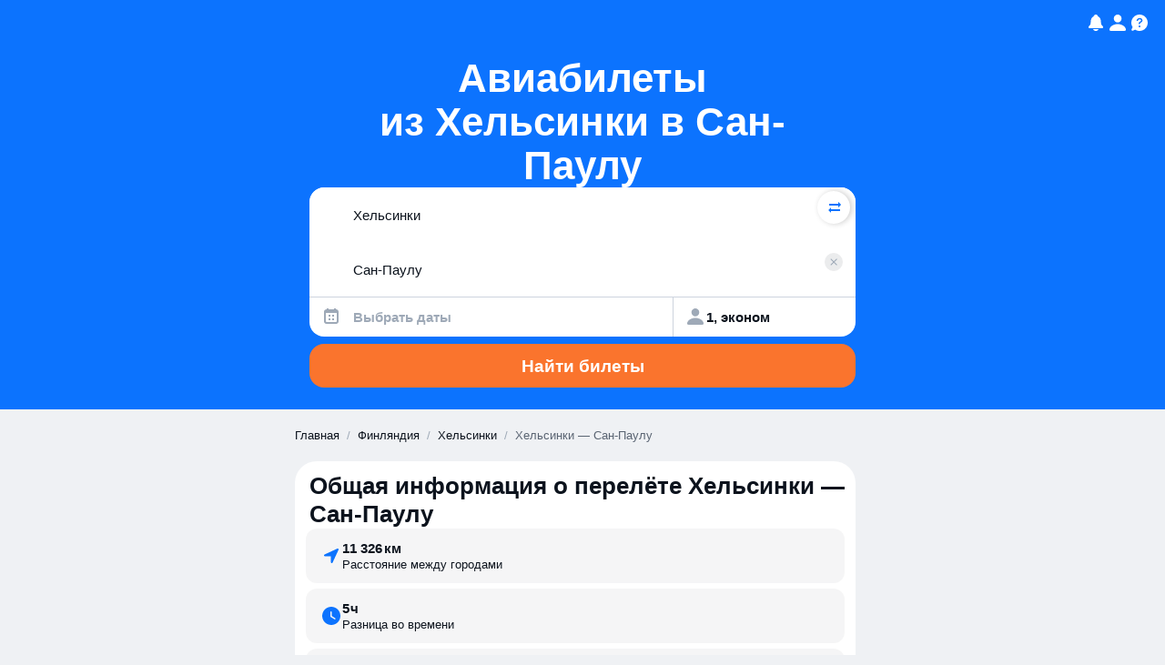

--- FILE ---
content_type: text/css
request_url: https://static.aviasales.com/seo-salo-party/_astro/index.B1CfCqm7.css
body_size: 4943
content:
.container[data-astro-cid-bad2ilmz]{background-color:var(--brand_primary_500);position:fixed;top:0;left:0;right:0;width:100%;height:50px;z-index:3}nav[data-astro-cid-bad2ilmz]{max-width:1280px;height:100%;margin-left:auto;margin-right:auto;display:flex;justify-content:space-between;align-items:center;padding-left:16px;padding-right:16px;@media (min-width: 1024px){padding-left:20px;padding-right:20px}}.smallLogo[data-astro-cid-bad2ilmz]{display:block;@media (min-width: 1024px){display:none}}.largeLogo[data-astro-cid-bad2ilmz]{display:none;@media (min-width: 1024px){display:block}}.instruments[data-astro-cid-bad2ilmz]{display:flex;gap:12px}.instruments[data-astro-cid-bad2ilmz]>[data-astro-cid-bad2ilmz]{display:flex;align-items:center;gap:8px}.name[data-astro-cid-bad2ilmz]{display:none;font-family:var(--text-font-family);font-style:normal;margin:unset;color:var(--ink_800);font-size:13px;line-height:17px;font-weight:600;color:var(--white);@media (min-width: 1024px){display:block}}h1[data-astro-cid-3qe5pgta]{color:var(--white);text-align:center;margin-left:40px;margin-right:40px}._container_1b32r_1{display:flex;align-items:center;margin-bottom:12px;cursor:pointer}._container_1b32r_1 input[type=checkbox]{border-radius:var(--size-xs);background-color:var(--white);appearance:none;width:20px;height:20px;margin-right:12px;position:relative}._container_1b32r_1 input[type=checkbox]:checked:after{content:"";position:absolute;left:7px;top:4px;width:6px;height:10px;border:solid var(--ink_800);border-width:0 2px 2px 0;transform:rotate(45deg)}._container_4o8qk_1{position:relative;&:first-child{&:after{content:"";display:block;width:calc(100% - 48px);height:.3px;background-color:var(--ink_300);position:absolute;bottom:0;left:48px;@media (min-width: 1024px){display:none}}}&:nth-child(2){&:after{content:"";display:block;width:100%;height:.3px;background-color:var(--ink_300);position:absolute;bottom:0;left:0;@media (min-width: 1024px){display:none}}}}._first_4o8qk_39{@media (min-width: 1024px){border-top-left-radius:var(--size-l);border-bottom-left-radius:var(--size-l)}}._input_4o8qk_46{font-family:var(--text-font-family);font-style:normal;margin:unset;font-size:15px;line-height:19px;font-weight:600;text-overflow:ellipsis;background-color:var(--white);display:flex;flex-direction:column;color:var(--ink_800);max-width:100%;min-width:100%;border:none;&:focus{box-shadow:0 0 0 2px var(--orange_800);outline:none;border:none}&._withError_4o8qk_65::placeholder{color:var(--red_500);@media (min-width: 1024px){color:var(--ink_400)}}min-height:44px;max-height:44px;padding-right:16px;padding-left:48px;@media (min-width: 1024px){max-height:60px;min-height:60px;padding-right:46px;padding-left:16px}}@media (min-width: 1024px){._input_4o8qk_46{font-weight:400}}._label_4o8qk_86{font-family:var(--text-font-family);font-style:normal;margin:unset;color:var(--ink_800);font-size:15px;line-height:19px;display:none;color:var(--ink_400);position:absolute;right:16px;top:20px;@media (min-width: 1024px){display:block}}._dropdown_4o8qk_99{@media (min-width: 1024px){padding-top:8px;padding-bottom:8px}}._dropdownContent_4o8qk_106{min-width:360px;max-width:360px}._modalContent_4o8qk_111{padding-top:16px;display:flex;flex-direction:column;gap:24px}._inputInModal_4o8qk_118{font-family:var(--text-font-family);font-style:normal;margin:unset;color:var(--ink_800);font-size:15px;line-height:19px;border-radius:var(--size-l);box-shadow:0 4px 8px #0000000f;padding:12px 6px 12px 16px}._inputInModal_4o8qk_118:focus{outline:none;border:none}._suggestionsInModal_4o8qk_131{border-radius:var(--size-l);background-color:var(--white)}._error_4o8qk_136{@media (min-width: 1024px){outline:2px solid var(--red_500)}}._first_4o8qk_39 ._error_4o8qk_136{@media (min-width: 1024px){border-top-left-radius:var(--size-l);border-bottom-left-radius:var(--size-l);outline-offset:-2px}}._errorMessage_4o8qk_150{display:none;@media (min-width: 1024px){display:block}font-family:var(--text-font-family);font-style:normal;margin:unset;color:var(--ink_800);font-size:11px;line-height:14px;width:100%;padding-left:15px;position:absolute;background-color:var(--red_500);color:var(--white);text-transform:uppercase;top:0;text-align:left}._first_4o8qk_39 ._errorMessage_4o8qk_150{@media (min-width: 1024px){border-top-left-radius:var(--size-l)}}._modal_1ai80_1{z-index:3;height:100vh;width:100vw;position:fixed;top:0;left:0;background-color:var(--ink_25)}._header_1ai80_11{height:48px;width:100%;display:flex;align-items:center;justify-content:center;position:relative}._close_1ai80_20{border-radius:50%;position:absolute;right:0;top:2px;width:28px;height:28px;margin:8px;display:flex;align-items:center;justify-content:center;background-color:var(--black_alpha_8);cursor:pointer}._content_1ai80_36{padding-left:16px;padding-right:16px;padding-bottom:16px;padding-bottom:calc(16px + env(safe-area-inset-bottom));height:calc(100% - 48px);overflow-y:scroll}._dropdown_1mbmg_1{@media (min-width: 1024px){display:unset;background-color:var(--white);transform:translateY(2px);z-index:100}}@media (min-width: 1024px){._dropdown_1mbmg_1{border-radius:var(--size-xl);box-shadow:0 12px 24px #0000001a}}._container_15exe_1{display:flex;flex-direction:column;--line-height: .3px}._largeItem_15exe_8{padding:12px 16px;display:flex;gap:12px;align-items:center;position:relative;transition:background-color .2s ease;&._highlighted_15exe_19{background-color:var(--black_alpha_4)}&:not(:last-child){&:after{content:"";display:block;position:absolute;width:calc(100% - 52px);height:var(--line-height);background-color:var(--ink_300);bottom:0;left:52px}}}._largeItemTexts_15exe_37{flex:1;display:flex;flex-direction:column;gap:2px;align-items:flex-start;min-width:0}._largeItemName_15exe_46{display:flex;gap:4px;width:100%}._airportSmall_15exe_52{display:flex;gap:8px;padding:12px 16px 12px 52px;position:relative;transition:background-color .2s ease;&._highlighted_15exe_19{background-color:var(--black_alpha_4)}&:not(:last-child){&:after{content:"";display:block;position:absolute;width:calc(100% - 52px);height:var(--line-height);background-color:var(--ink_300);bottom:0;left:52px}}}._airportSmallTexts_15exe_80{flex:1;display:flex;gap:4px;min-width:0}._loading_15exe_87{display:flex;gap:12px;padding:12px 16px;align-items:center}._noResults_15exe_97{display:flex;flex-direction:column;padding:32px;gap:8px;align-items:center;justify-content:center;text-align:center;>*:first-child{margin-bottom:8px;color:var(--ink_400);transform:scale(1.5)}}._svg_ss933_1{width:100%;height:100%;overflow:visible}._border_ss933_7,._circle_ss933_8{fill:transparent;stroke-linecap:round;stroke-linejoin:round;stroke-width:10px}._circle_ss933_8{stroke-dasharray:283;stroke-dashoffset:280;transform-origin:center;animation:_dash_ss933_1 1s linear infinite}@keyframes _dash_ss933_1{0%{stroke-dashoffset:280;transform:rotate(-90deg)}50%{stroke-dashoffset:140;transform:rotate(0)}to{stroke-dashoffset:280;transform:rotate(270deg)}}._border_ss933_7{stroke:var(--black_alpha_8)}._circle_ss933_8{stroke:var(--brand_primary_500)}._svg_ss933_1{max-width:16px;margin:4px}._calendar_i4xoi_1{padding:24px;user-select:none}._header_i4xoi_6{display:flex;justify-content:space-between;align-items:center;margin-bottom:12px}._monthYearLabel_i4xoi_13{font-family:var(--text-font-family);font-style:normal;margin:unset;color:var(--ink_800);font-size:17px;line-height:22px;font-weight:700;text-transform:capitalize}._selectContainer_i4xoi_18{position:relative;display:inline-block}._selectIcon_i4xoi_23{position:absolute;right:0;top:50%;transform:translateY(-50%);pointer-events:none}._monthSelect_i4xoi_31{background:none;font-family:var(--text-font-family);font-style:normal;margin:unset;color:var(--ink_800);font-size:17px;line-height:22px;font-weight:700;text-transform:capitalize;text-align:center;font-size:16px;padding-right:16px;appearance:none;outline:none;border:none}._monthSelect_i4xoi_31:focus{outline:none}._navButton_i4xoi_47{--background-color: var(--black_alpha_8);--hover-overlay-color: var(--black_alpha_16);--active-overlay-color: var(--black_alpha_16);border-radius:var(--size-s);height:36px;width:64px;border:none;cursor:pointer;display:flex;align-items:center;justify-content:center;&:last-child{transform:rotate(180deg)}}._navButton_i4xoi_47:disabled{opacity:.5;cursor:not-allowed}._daysHeader_i4xoi_70{display:grid;grid-template-columns:repeat(7,1fr);margin-bottom:16px}._dayName_i4xoi_76{font-family:var(--text-font-family);font-style:normal;margin:unset;color:var(--ink_800);font-size:11px;line-height:14px;text-transform:uppercase;text-align:center;padding:4px 0}._workday_i4xoi_83{color:var(--black)}._weekend_i4xoi_87{color:var(--ink_400)}._days_i4xoi_70{display:flex;flex-direction:column;gap:4px}._week_i4xoi_87{display:grid;grid-template-columns:repeat(7,1fr);gap:2px}._day_i4xoi_70{font-family:var(--text-font-family);font-style:normal;margin:unset;font-size:15px;line-height:19px;border-radius:var(--size-s);color:var(--ink_800);width:100%;height:48px;width:51px;display:flex;align-items:center;justify-content:center;cursor:pointer}._day_i4xoi_70:hover:not(:disabled){background:var(--brand_primary_25)}._disabled_i4xoi_119{color:var(--ink_300);cursor:not-allowed;opacity:.5}._selected_i4xoi_125{background:var(--brand_primary_500)!important;color:#fff!important;font-weight:500}._noReturnButton_i4xoi_131{--background-color: var(--black_alpha_8);--hover-overlay-color: var(--black_alpha_16);--active-overlay-color: var(--black_alpha_16);--text-color: var(--ink_800);font-family:var(--text-font-family);font-style:normal;margin:unset;color:var(--ink_800);font-size:17px;line-height:22px;font-weight:600;border-radius:var(--size-l);padding:13px 16px;margin-bottom:12px;width:100%}._icon_i4xoi_149{fill:var(--ink_400)}._container_7s4j0_1{width:100%;position:relative;height:60px;background-color:var(--white)}._inputContainer_7s4j0_8{position:relative;display:flex;align-items:center;height:100%;padding-right:16px}._input_7s4j0_8{width:100%;font-family:var(--text-font-family);font-style:normal;margin:unset;color:var(--ink_800);font-size:15px;line-height:19px;padding:20px 10px 20px 16px;cursor:pointer}._focused_7s4j0_26{box-shadow:0 0 0 2px var(--orange_800)}._input_7s4j0_8:focus{outline:none;border:none;box-shadow:none}._input_7s4j0_8:active{outline:none;border:none;box-shadow:none}._crossIcon_7s4j0_42{color:var(--brand_primary_500)}._error_7s4j0_46{outline:2px solid var(--red_500)}._errorMessage_7s4j0_50{font-family:var(--text-font-family);font-style:normal;margin:unset;color:var(--ink_800);font-size:11px;line-height:14px;width:100%;padding-left:15px;position:absolute;background-color:var(--red_500);color:var(--white);text-transform:uppercase;top:0;text-align:left}._calendar_418zm_1{user-select:none;display:flex;flex-direction:column;gap:8px}._header_418zm_8{display:flex;justify-content:space-between;align-items:center;margin-bottom:12px}._monthYearLabel_418zm_15{font-family:var(--text-font-family);font-style:normal;margin:unset;color:var(--ink_800);font-size:17px;line-height:22px;font-weight:700;padding-left:12px;text-transform:capitalize}._monthContainer_418zm_21{display:flex;flex-direction:column;border-radius:var(--size-l);background-color:var(--white);padding:16px 12px;gap:12px}._daysHeader_418zm_33{display:grid;justify-content:center;align-items:center;grid-template-columns:repeat(7,1fr);text-align:center}._days_418zm_33{display:flex;flex-direction:column;gap:4px}._workday_418zm_47{color:var(--black)}._weekend_418zm_51{color:var(--ink_400)}._week_418zm_51{display:grid;grid-template-columns:repeat(7,1fr);gap:2px}._day_418zm_33{font-family:var(--text-font-family);font-style:normal;margin:unset;font-size:15px;line-height:19px;border-radius:var(--size-s);color:var(--ink_800);width:100%;height:48px;display:flex;align-items:center;justify-content:center;cursor:pointer}._day_418zm_33:hover:not(:disabled){background:var(--brand_primary_25)}._disabled_418zm_76{color:var(--ink_300);cursor:not-allowed;opacity:.5}._selected_418zm_82{background:var(--brand_primary_500)!important;color:#fff!important;font-weight:500}._container_u96rv_1{position:relative;height:44px;border-right-style:solid;border-right-width:.3px;border-right-color:var(--ink_300);padding-left:12px}._inputContainer_u96rv_10{position:relative;display:flex;align-items:center;height:100%;width:100%}._input_u96rv_10{font-family:var(--text-font-family);font-style:normal;margin:unset;color:var(--ink_800);font-size:15px;line-height:19px;font-weight:600;margin-left:12px;margin-right:10px;cursor:pointer;background:transparent;text-align:start;display:-webkit-box;-webkit-box-orient:vertical;-webkit-line-clamp:1;overflow:hidden;line-clamp:1}._empty_u96rv_34{color:var(--ink_400)}._modalContainer_u96rv_38{padding-top:12px;display:flex;flex-direction:column;gap:12px}._typeSelector_u96rv_45{display:grid;width:100%;grid-template-columns:1fr 1fr;gap:8px}._calendarIcon_u96rv_52{color:var(--ink_400)}._withError_u96rv_56{color:var(--red_500)}._okButton_u96rv_60{--background-color: var(--green_500);font-family:var(--text-font-family);font-style:normal;margin:unset;color:var(--ink_800);font-size:17px;line-height:22px;font-weight:600;border-radius:var(--size-l);padding:14px 16px;left:8px;width:calc(100% - 16px);position:fixed!important;bottom:calc(8px + env(safe-area-inset-bottom))}._typeInput_17ji8_1{position:relative;border-radius:var(--size-m);box-shadow:0 4px 8px #0000000f;background-color:var(--white);display:flex;flex-direction:column;height:36px;padding-left:12px;padding-right:8px;justify-content:center;align-items:flex-start;border:2px solid transparent}._active_17ji8_15{border:2px solid var(--orange_800)}._clearButton_17ji8_19{right:8px}._clearButton_szyf0_1{border-radius:50%;position:absolute;height:20px;width:20px;background-color:var(--black_alpha_8);display:flex;align-items:center;justify-content:center;@media (min-width: 1024px){display:none}>*{position:relative;left:-1px;transform:scale(.5);color:var(--ink_400)}}._desktop_5b1e5_1{display:none;@media (min-width: 1024px){display:grid;max-height:60px;min-height:60px;grid-template-columns:auto 24px;row-gap:2px;column-gap:10px;padding:10px 16px;background-color:var(--white);border-top-right-radius:var(--size-l);border-bottom-right-radius:var(--size-l);justify-items:start;align-items:center;._open_5b1e5_24{grid-row:span 2}}>*{text-align:start;display:-webkit-box;overflow:hidden;text-overflow:ellipsis;-webkit-line-clamp:1;line-clamp:1;-webkit-box-orient:vertical}}._dropdown_5b1e5_40{padding:16px 16px 8px 20px}._active_5b1e5_47{box-shadow:0 0 0 2px var(--orange_800)}._mobile_5b1e5_51{display:flex;padding:10px 12px;gap:6px;align-items:center;width:max-content;@media (min-width: 1024px){display:none}}._modal_5b1e5_66{display:unset;@media (min-width: 1024px){display:none}}._row_12be9_1{display:flex;flex-direction:row;gap:32px;justify-content:space-between;align-items:center;&:not(:last-child){border-bottom:1px solid var(--ink_150)}padding-top:16px;padding-bottom:16px}._label_12be9_15{cursor:pointer}._text_12be9_19{display:flex;flex-direction:column;gap:2px}._form_2mwjc_1{display:grid;grid-template-rows:auto auto 1fr;gap:24px;height:100%;@media (min-width: 1024px){gap:8px;grid-template-rows:auto 1fr}}._ok_2mwjc_13{--background-color: var(--orange_500);--hover-overlay-color: var(--black_alpha_8);--active-overlay-color: var(--black_alpha_16);font-family:var(--text-font-family);font-style:normal;margin:unset;color:var(--ink_800);font-size:17px;line-height:22px;border-radius:var(--size-l);height:48px;left:8px;width:calc(100% - 16px);position:fixed!important;bottom:calc(8px + env(safe-area-inset-bottom))}._title_2mwjc_29{display:none;@media (min-width: 1024px){display:block;margin-bottom:8px}}@media (min-width: 1024px){._title_2mwjc_29{font-family:var(--text-font-family);font-style:normal;margin:unset;color:var(--ink_800);font-size:17px;line-height:22px;font-weight:700}}._counter_16sow_1{display:flex;flex-direction:row;min-width:112px;justify-content:space-between;align-items:center}._buttonContainer_16sow_9{position:relative}._button_16sow_9{border-radius:50%;height:32px;width:32px;display:flex;align-items:center;justify-content:center;&:not(:disabled){background-color:var(--brand_primary_500);color:var(--white)}&:disabled{background-color:var(--black_alpha_4);color:var(--ink_400)}}._tooltip_16sow_33{display:none;font-family:var(--text-font-family);font-style:normal;margin:unset;color:var(--ink_800);font-size:13px;line-height:17px;border-radius:var(--size-s);background-color:var(--black_alpha_95);color:var(--white);padding:8px 12px;z-index:10;pointer-events:none;position:absolute;right:100%;top:50%;transform:translateY(-50%);margin-right:8px;width:300px;text-align:left}._tooltip_16sow_33:after{content:"";position:absolute;left:100%;top:50%;transform:translateY(-50%);width:0;height:0;border-top:6px solid transparent;border-bottom:6px solid transparent;border-left:6px solid var(--black_alpha_95);pointer-events:none}._buttonContainer_16sow_9:hover ._button_16sow_9:disabled~._tooltip_16sow_33{display:block}._input_199e5_1{height:20px;width:20px;border-radius:50%;-webkit-appearance:none;-moz-appearance:none;appearance:none;outline:none;cursor:pointer}._input_199e5_1:checked{background-color:var(--brand_primary_500);position:relative}._input_199e5_1:not(:checked){background-color:var(--white);border:1px solid var(--black_alpha_24)}._input_199e5_1:checked:after{border-radius:50%;content:"";position:absolute;top:50%;left:50%;transform:translate(-50%,-50%);width:8px;height:8px;background-color:var(--white)}._form_1f0jn_1{width:100%;margin-left:auto;margin-right:auto;display:flex;flex-direction:column;gap:8px}._body_1f0jn_11{display:grid;grid-template-columns:1fr;grid-template-rows:auto auto;gap:8px;@media (min-width: 1024px){grid-template-columns:5fr 1fr;grid-template-rows:auto;gap:12px}}._content_1f0jn_24{width:100%;display:grid;position:relative;align-items:center;border-radius:var(--size-l);overflow:hidden;background-color:var(--white);gap:0;grid-template-areas:"origin origin" "destination destination" "dates passengers";grid-template-columns:2fr 1fr;@media (min-width: 1024px){background-color:unset;gap:2px;overflow:unset;grid-template-areas:"origin destination depart return passengers";grid-template-columns:repeat(5,minmax(0,1fr))}}._origin_1f0jn_50{grid-area:origin}._destination_1f0jn_54{grid-area:destination}._depart_1f0jn_58{grid-area:depart}._return_1f0jn_62{grid-area:return}._passengers_1f0jn_66{grid-area:passengers}._dates_1f0jn_70{grid-area:dates}._searchButton_1f0jn_74{font-family:var(--text-font-family);font-style:normal;margin:unset;color:var(--ink_800);font-size:17px;line-height:22px;font-weight:600;border-radius:var(--size-l);text-align:center;width:100%;height:48px;@media (min-width: 1024px){height:60px}--background-color: var(--orange_500);--hover-overlay-color: var(--black_alpha_8);--active-overlay-color: var(--black_alpha_16)}@media (min-width: 1024px){._searchButton_1f0jn_74{font-family:var(--text-font-family);font-style:normal;margin:unset;color:var(--ink_800);font-size:19px;line-height:25px}}._footer_1f0jn_89{display:none;@media (min-width: 1024px){display:flex;justify-content:flex-end}}._searchIcon_1f0jn_97{position:absolute;left:12px;top:32px;color:var(--ink_800);&._withError_1f0jn_103{color:var(--red_500)}@media (min-width: 1024px){display:none}}._clearButton_1f0jn_112{top:12px;right:14px}._desktop_1f0jn_117{display:none;@media (min-width: 1024px){display:unset}}._mobile_1f0jn_124{display:unset;@media (min-width: 1024px){display:none}}._swapButton_ll45j_1{position:absolute;height:36px;width:36px;top:4px;right:6px;display:flex;align-items:center;justify-content:center;@media (min-width: 1024px){overflow:hidden;height:26px;width:26px;top:16px;right:-14px;z-index:1;cursor:pointer;background-color:var(--white);border-radius:50%;display:flex;align-items:center;flex-direction:column;box-shadow:2px 0 6px #0003;&:before{position:absolute;inset:0;pointer-events:none;content:"";background-color:#43536a14;opacity:0}&:hover:before{opacity:1}._icon_ll45j_44{display:none}._arrow_ll45j_48{display:inline-block}}}._arrow_ll45j_48{z-index:2;display:none;color:var(--brand_primary_500)}._plainArrow_ll45j_60{margin-left:2px;transform:rotate(180deg)}header[data-astro-cid-hcwr7iq5]{padding-top:50px;background-color:var(--brand_primary_500)}.content[data-astro-cid-hcwr7iq5]{display:flex;flex-direction:column;margin-left:auto;margin-right:auto;max-width:632px;padding:12px 16px 24px;gap:16px;@media (min-width: 1024px){max-width:1272px;padding-top:40px;padding-bottom:40px;gap:32px}}._button_11phm_1{border-radius:var(--size-m);width:100%;background-color:var(--ink_25);padding:12px 16px;color:var(--ink_800);display:flex;align-items:center;justify-content:space-between}._icon_11phm_16{transform:rotate(180deg)}._modal_11phm_20{background-color:var(--white)}._modalContent_11phm_24{padding-top:24px;padding-bottom:24px;display:flex;flex-direction:column;gap:8px}.links[data-astro-cid-evcuswmk]{display:none;@media (min-width: 1024px){display:unset}}.button[data-astro-cid-evcuswmk]{display:unset;@media (min-width: 1024px){display:none}}.hidden[data-astro-cid-evcuswmk]{display:none}h3[data-astro-cid-evcuswmk]{padding-bottom:24px}ul[data-astro-cid-evcuswmk]{display:flex;flex-direction:column;gap:16px;margin-top:24px}a[data-astro-cid-evcuswmk]{color:var(--ink_800);&:hover{color:var(--brand_primary_500)}}.clickable[data-astro-cid-evcuswmk]:hover{color:var(--brand_primary_500);cursor:pointer}footer[data-astro-cid-bmuzzlfk]{background-color:var(--white)}.container[data-astro-cid-bmuzzlfk]{margin-right:auto;margin-left:auto;max-width:1232px;padding:16px;@media (min-width: 1024px){max-width:1280px;padding:60px 24px 24px}}.links-blocks[data-astro-cid-bmuzzlfk]{display:flex;flex-wrap:wrap;flex-direction:column;gap:8px;padding-bottom:48px;@media (min-width: 1024px){justify-content:space-between;gap:48px;flex-direction:row;padding-bottom:64px}}hr[data-astro-cid-bmuzzlfk]{background-color:var(--ink_150);height:1px}.footer-footer[data-astro-cid-bmuzzlfk]{display:flex;flex-direction:column;gap:48px;align-items:center;padding-top:48px;padding-bottom:48px;@media (min-width: 1024px){padding-top:64px;padding-bottom:40px;align-items:start;flex-direction:row;justify-content:space-between}}.general[data-astro-cid-bmuzzlfk]{display:flex;flex-direction:column;@media (min-width: 1024px){max-width:170px}gap:32px}.copyright[data-astro-cid-bmuzzlfk]{display:flex;flex-direction:column;gap:16px;align-items:center;justify-content:center;@media (min-width: 1024px){flex-direction:row;justify-content:flex-start}}.copyright-texts[data-astro-cid-bmuzzlfk]{display:flex;flex-direction:row;align-items:start;@media (min-width: 1024px){flex-direction:column}gap:2px;text-wrap:nowrap}.socials[data-astro-cid-bmuzzlfk]{display:flex;flex-wrap:wrap;gap:8px;align-items:center;justify-content:center;@media (min-width: 1024px){justify-content:unset}}.socials[data-astro-cid-bmuzzlfk]>[data-astro-cid-bmuzzlfk]{border-radius:var(--size-m);display:flex;padding:6px;color:var(--ink_500);background-color:var(--black_alpha_8);&:hover{background-color:var(--black_alpha_16)}}.links[data-astro-cid-bmuzzlfk]{font-family:var(--text-font-family);font-style:normal;margin:unset;color:var(--ink_800);font-size:15px;line-height:19px;display:flex;flex-direction:column;gap:16px;align-items:center;@media (min-width: 1024px){align-items:start}}.services[data-astro-cid-bmuzzlfk]{display:flex;flex-direction:column;gap:16px;align-items:start}.service[data-astro-cid-bmuzzlfk]{display:flex;flex-direction:row;gap:12px;align-items:center}.service[data-astro-cid-bmuzzlfk]:hover{.service-icon[data-astro-cid-bmuzzlfk]{background-color:var(--black_alpha_8)}.service-title[data-astro-cid-bmuzzlfk]{color:var(--brand_primary_500)}}.service-title[data-astro-cid-bmuzzlfk]{color:var(--ink_800)}.service-icon[data-astro-cid-bmuzzlfk]{border-radius:var(--size-m);background-color:var(--ink_25);padding:9px 8px 7px;width:min-content}.service-texts[data-astro-cid-bmuzzlfk]{display:flex;flex-direction:column;gap:2px}.bottom[data-astro-cid-bmuzzlfk]{display:flex;justify-content:center;@media (min-width: 1024px){justify-content:start}}.links[data-astro-cid-bmuzzlfk] a[data-astro-cid-bmuzzlfk],.bottom[data-astro-cid-bmuzzlfk] a[data-astro-cid-bmuzzlfk]{color:var(--ink_800);&:hover{color:var(--brand_primary_500)}}nav[data-astro-cid-ztr63qwk]{border-radius:var(--size-xxl);background-color:var(--white);position:sticky;top:70px;overflow:hidden;min-width:232px;display:none;@media (min-width: 1024px){display:block}}header[data-astro-cid-ztr63qwk]{padding:20px 16px 12px 20px}ul[data-astro-cid-ztr63qwk]{list-style:none;margin:0}li[data-astro-cid-ztr63qwk]{padding:2px}a[data-astro-cid-ztr63qwk]{border-radius:var(--size-xxl);display:flex;gap:12px;padding:10px;color:var(--ink_800);text-decoration:none;align-items:center;&:hover{background-color:var(--black_alpha_4)}}.icon[data-astro-cid-ztr63qwk]{border-radius:50%;max-width:32px;max-height:32px;min-width:32px;min-height:32px;display:flex;align-items:center;justify-content:center}nav[data-astro-cid-nh6zdmxa]{margin-bottom:20px;@media (min-width: 1024px){margin-bottom:32px;margin-left:4px;margin-top:8px}}ol[data-astro-cid-nh6zdmxa]{display:flex;flex-wrap:nowrap;list-style:none;margin:0;padding:0;overflow-x:auto;scrollbar-width:none;-ms-overflow-style:none}ol[data-astro-cid-nh6zdmxa]::-webkit-scrollbar{display:none}li[data-astro-cid-nh6zdmxa]{display:flex;align-items:center;text-wrap:nowrap}a[data-astro-cid-nh6zdmxa]{text-decoration:none}a[data-astro-cid-nh6zdmxa]:hover{opacity:.6}.current[data-astro-cid-nh6zdmxa],.no-link[data-astro-cid-nh6zdmxa]{font-family:var(--text-font-family);font-style:normal;margin:unset;color:var(--ink_800);font-size:13px;line-height:17px;color:var(--ink_500)}.separator[data-astro-cid-nh6zdmxa]{font-family:var(--text-font-family);font-style:normal;margin:unset;color:var(--ink_800);font-size:13px;line-height:17px;color:var(--ink_400);margin:0 8px}._wrapper_1gewa_1{position:fixed;bottom:0;left:0;width:100%;height:100%;background-color:var(--black_alpha_24);z-index:999;pointer-events:auto;overflow:hidden}._container_1gewa_13{position:relative;width:100%;height:100%;display:flex}._content_1gewa_20{position:relative;overflow:visible;height:auto;max-height:100vh;width:100%;background-color:var(--white);border-radius:8px 8px 0 0;margin-top:auto;padding:20px}._logo_15x3h_1{position:absolute;top:-24px;box-sizing:content-box;width:60px;height:60px;margin-left:4px;color:var(--white);background:var(--brand_primary_500);border:5px solid var(--white);border-radius:20px;box-shadow:0 8px 16px #00000014;transform:rotate(-8deg);display:block}._ageMarker_15x3h_17{border-radius:var(--size-s);position:absolute;top:16px;right:16px;padding:1px 5px;color:var(--ink_400);border:1px solid var(--black_alpha_12)}._header_15x3h_27{display:flex;flex-direction:column;gap:6px;margin-top:40px;padding-left:4px}._title_15x3h_35{font-family:var(--text-font-family);font-style:normal;margin:unset;color:var(--ink_800);font-size:19px;line-height:25px;font-weight:700}._description_15x3h_39{font-family:var(--text-font-family);font-style:normal;margin:unset;color:var(--ink_800);font-size:15px;line-height:19px}._actions_15x3h_43{display:flex;flex-direction:column;gap:12px;margin-top:20px}._appButton_15x3h_50{font-weight:600;border-radius:var(--size-m);--text-color: var(--white);--background-color: var(--brand_primary_500);height:48px;width:100%}._webButton_15x3h_59{font-weight:600;border-radius:var(--size-m);--text-color: var(--ink_800);--background-color: var(--black_alpha_8);height:48px;width:100%}html,body{margin:0;width:100%;height:100%;background-color:#eff1f4}.content[data-astro-cid-sckkx6r4]{display:flex;flex-direction:row;align-items:start;gap:32px;max-width:632px;@media (min-width: 1024px){max-width:1096px}padding-left:16px;padding-right:16px;margin:20px auto 32px;@media (min-width: 1024px){margin-top:40px;margin-bottom:104px}}main[data-astro-cid-sckkx6r4]{width:100%;min-width:0}


--- FILE ---
content_type: text/javascript
request_url: https://static.aviasales.com/seo-salo-party/_astro/avia_form.0sHha8FS.js
body_size: 521
content:
import{A as i}from"./AviaForm.solid.Bmd9hRey.js";import{T as e,L as o,R as n}from"./LocaleContext.solid.CjaNPVCS.js";import{c as r}from"./solid.CENv9oG2.js";import"./web.Bdk0aRU6.js";import"./clsx.B-dksMZM.js";import"./icon_controls_chevron_16.CdUc1ZFN.js";import"./index.4db548ce.CBsc5vg_.js";import"./solid.C3NjDQTf.js";import"./floating.CwY8AjGr.js";import"./Modal.solid.nJ7aHmcu.js";import"./index.BEl6uKGw.js";import"./toDate.SX-ecmdR.js";import"./cookie.DZh2tfR8.js";import"./analytics.DIdCFLxw.js";import"./tslib.es6.BAGcET67.js";import"./_commonjsHelpers.D6-XlEtG.js";import"./supported_browsers.CGV9uGGJ.js";import"./_destination_.78220c07.kUHb87BP.js";import"./addDays.BOzM2n8p.js";import"./market-currency-locales.LX1W01V4.js";import"./index.ByJ-mOKm.js";import"./index.B3TqWarJ.js";import"./index.C4T0cbKl.js";import"./index.Bk69LHTg.js";import"./index.DrbaXb1A.js";import"./index.wXawxb93.js";function m(){import.meta.url,import("_").catch(()=>1),async function*(){}().next()}function k(t){return r(n.Provider,{get value(){return t.renderingContext},get children(){return r(e.Provider,{get value(){return t.translation},get children(){return r(o,{get localeContextOnServer(){return t.localeContextOnServer},get children(){return r(i,{get initialOrigin(){return t.initialOrigin},get initialDestination(){return t.initialDestination}})}})}})}})}export{k as AviaFormContainer,m as __vite_legacy_guard};

//# sourceMappingURL=https://private-static.prod.k8s.int.avs.io/seo-salo-source-maps/seo-salo-party/_astro/avia_form.0sHha8FS.js.map

--- FILE ---
content_type: text/javascript
request_url: https://static.aviasales.com/seo-salo-party/_astro/index.C4T0cbKl.js
body_size: 1024
content:
import{r as m}from"./index.B3TqWarJ.js";var w={exports:{}},k;function N(){return k||(k=1,function(r){function e(o){"@babel/helpers - typeof";return r.exports=e=typeof Symbol=="function"&&typeof Symbol.iterator=="symbol"?function(t){return typeof t}:function(t){return t&&typeof Symbol=="function"&&t.constructor===Symbol&&t!==Symbol.prototype?"symbol":typeof t},r.exports.__esModule=!0,r.exports.default=r.exports,e(o)}r.exports=e,r.exports.__esModule=!0,r.exports.default=r.exports}(w)),w.exports}var p={exports:{}},R;function $(){return R||(R=1,function(r,e){Object.defineProperty(e,"__esModule",{value:!0}),e.default=o;function o(t,n){if(n.length<t)throw new TypeError(t+" argument"+(t>1?"s":"")+" required, but only "+n.length+" present")}r.exports=e.default}(p,p.exports)),p.exports}var d={exports:{}},j;function A(){return j||(j=1,function(r,e){var o=m().default;Object.defineProperty(e,"__esModule",{value:!0}),e.default=_;var t=o(N()),n=o($());function _(a){(0,n.default)(1,arguments);var i=Object.prototype.toString.call(a);return a instanceof Date||(0,t.default)(a)==="object"&&i==="[object Date]"?new Date(a.getTime()):typeof a=="number"||i==="[object Number]"?new Date(a):((typeof a=="string"||i==="[object String]")&&typeof console<"u"&&(console.warn("Starting with v2.0.0-beta.1 date-fns doesn't accept strings as date arguments. Please use `parseISO` to parse strings. See: https://github.com/date-fns/date-fns/blob/master/docs/upgradeGuide.md#string-arguments"),console.warn(new Error().stack)),new Date(NaN))}r.exports=e.default}(d,d.exports)),d.exports}var c={exports:{}},M;function W(){return M||(M=1,function(r,e){Object.defineProperty(e,"__esModule",{value:!0}),e.default=o;function o(t){if(t===null||t===!0||t===!1)return NaN;var n=Number(t);return isNaN(n)?n:n<0?Math.ceil(n):Math.floor(n)}r.exports=e.default}(c,c.exports)),c.exports}var v={exports:{}},f={},C;function E(){if(C)return f;C=1,Object.defineProperty(f,"__esModule",{value:!0}),f.getDefaultOptions=e,f.setDefaultOptions=o;var r={};function e(){return r}function o(t){r=t}return f}var U;function H(){return U||(U=1,function(r,e){var o=m().default;Object.defineProperty(e,"__esModule",{value:!0}),e.default=i;var t=o(A()),n=o($()),_=o(W()),a=E();function i(I,u){var y,O,x,b,g,D,S,q;(0,n.default)(1,arguments);var h=(0,a.getDefaultOptions)(),l=(0,_.default)((y=(O=(x=(b=u==null?void 0:u.weekStartsOn)!==null&&b!==void 0?b:u==null||(g=u.locale)===null||g===void 0||(D=g.options)===null||D===void 0?void 0:D.weekStartsOn)!==null&&x!==void 0?x:h.weekStartsOn)!==null&&O!==void 0?O:(S=h.locale)===null||S===void 0||(q=S.options)===null||q===void 0?void 0:q.weekStartsOn)!==null&&y!==void 0?y:0);if(!(l>=0&&l<=6))throw new RangeError("weekStartsOn must be between 0 and 6 inclusively");var s=(0,t.default)(I),T=s.getUTCDay(),P=(T<l?7:0)+T-l;return s.setUTCDate(s.getUTCDate()-P),s.setUTCHours(0,0,0,0),s}r.exports=e.default}(v,v.exports)),v.exports}export{N as a,$ as b,W as c,H as d,E as e,A as r};

//# sourceMappingURL=https://private-static.prod.k8s.int.avs.io/seo-salo-source-maps/seo-salo-party/_astro/index.C4T0cbKl.js.map